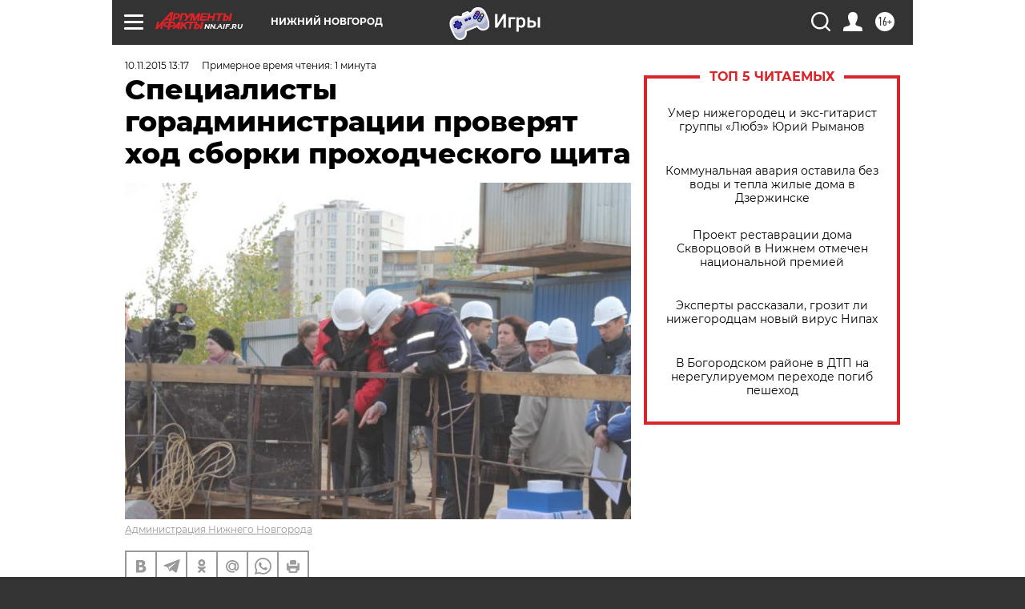

--- FILE ---
content_type: text/html
request_url: https://tns-counter.ru/nc01a**R%3Eundefined*aif_ru/ru/UTF-8/tmsec=aif_ru/608370524***
body_size: -71
content:
D575702A6976A0EBX1769382123:D575702A6976A0EBX1769382123

--- FILE ---
content_type: application/javascript
request_url: https://smi2.ru/counter/settings?payload=CIyLAhiLspK7vzM6JGY0YWQ1YzY3LThmZGUtNDVkNy1hMTk0LTAxYjAyNmRkYWU4MA&cb=_callbacks____0mkucfmpo
body_size: 1525
content:
_callbacks____0mkucfmpo("[base64]");